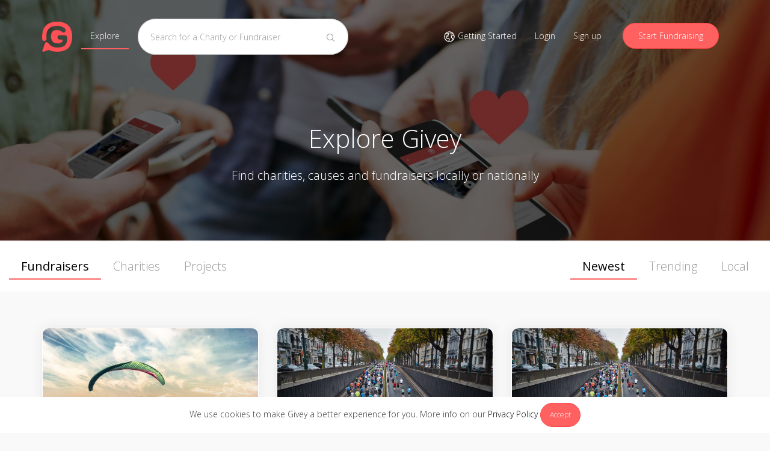

--- FILE ---
content_type: text/html; charset=utf-8
request_url: https://www.givey.com/explore?page=212&locale=ja
body_size: 10309
content:

<!DOCTYPE html>
<html>
  <head>
    
<title>
    Explore fundraisers for charities and good causes
    | Givey
</title>
<meta charset="utf-8">
<meta name="viewport" content="width=device-width, initial-scale=1">

<meta name="author" content="Givey.com">
<meta name="copyright" content="Givey.com">
<meta name="robots" content="all">

<meta property="fb:app_id" content="435108327171831">
<meta property="og:title" content="Explore fundraisers for charities and good causes">
<meta property="og:url" content="https://www.givey.com/explore?page=212&amp;locale=ja">

  <meta property="og:description" content="Support UK charities and good causes by donating to a fundraiser or creating your own.">
  <meta name="description" content="Support UK charities and good causes by donating to a fundraiser or creating your own.">
  <meta name="twitter:description" content="Support UK charities and good causes by donating to a fundraiser or creating your own.">

  <meta property="og:image" content="https://www.givey.com/assets/givey-large-93e10e12f4d9cd45e514c85178afe997ae457bddc8f2ac8a09a50dcf6b370a90.png">
  <meta name="twitter:image" content="https://www.givey.com/assets/givey-large-93e10e12f4d9cd45e514c85178afe997ae457bddc8f2ac8a09a50dcf6b370a90.png">

<meta property="og:type" content="website">

<meta name="twitter:card" content="summary">
<meta name="twitter:site" content="@GiveyHQ">
<meta name="twitter:title" content="Explore fundraisers for charities and good causes">

<meta name="p:domain_verify" content="b9c4dd783ecfefc63f6271b8640bd7c7">

<link href="https://www.givey.com/explore" rel="canonical">
<link href="https://www.givey.com/assets/touchicon-302b44a0f3b787d5205f6f73943c62d4e13b90e4984907112835ff61b50b7d4a.png" rel="apple-touch-icon">

    <meta name="csrf-param" content="authenticity_token" />
<meta name="csrf-token" content="bRdDDVjaoolGUDRUlqDV3oZgb5k4z8dcJ4DyR1m9BcXvM879hHtNa2tOnyfit7JyGdODzUJp4I6Df7V7a5xXjg" />
    <link rel="shortcut icon" type="image/x-icon" href="https://www.givey.com/assets/favicon-96f1407df0d609a8d00fd810bf73e93f42c412bad0923efbcef651b181c6d385.png" />
    <link rel="preconnect" href="https://fonts.googleapis.com">
    <link rel="preconnect" href="https://fonts.gstatic.com" crossorigin>
    <link href="https://fonts.googleapis.com/css2?family=Montserrat:wght@300;400;500;600;700&family=Open+Sans:wght@300;400;500;600;700&display=swap" rel="stylesheet">
    <link rel="stylesheet" media="all" href="https://www.givey.com/assets/application-8fdc11cfb0cfeed437633e1323972dc43cfdebc332201cbab3dc3baa9e8e33d0.css" />
    <link rel="stylesheet" media="all" href="https://www.givey.com/packs/css/application-278a406b.css" />
  </head>

  <body class="fundraisers fundraisers action-index">
    <div class="cookie-law">
      We use cookies to make Givey a better experience for you. More info on our
      <a href="/privacy">Privacy Policy</a>
      <a class="cookie-law-close btn btn-sm btn-primary" href="#">Accept</a>
    </div>

      <nav class="navbar navbar-default false">
  <div class="container">
    <div class="navbar-header">
      <button class="navbar-toggle collapsed main-nav-collapse" type="button" data-toggle="collapse" data-target="#navbar-collapse">
        <span class="sr-only">Toggle navigation</span>
        <svg xmlns="http://www.w3.org/2000/svg" viewBox="0 0 32 32" width="16" height="16" fill="currentColor" class="carbon-icon"><path d="M4 6H28V8H4zM4 24H28V26H4zM4 12H28V14H4zM4 18H28V20H4z"/></svg>
      </button>
      <a class="navbar-brand" href="/">
        <img class="givey-logo-icon" width="50" height="50" src="https://www.givey.com/assets/logo-8400d87e7f11db5e9410e6f274de686e4956b9d6b0de72d5eeb7383dd3439585.png" />
</a>      <ul class="nav navbar-nav">
        <li class="nav-explore-link active">
          <a href="/explore">Explore</a>
        </li>
      </ul>
    </div>
    <div class="collapse navbar-collapse" id="navbar-collapse">
      <form class="navbar-form navbar-left" data-no-validate="true" action="/charities" accept-charset="UTF-8" method="get">
        <div class="form-group">
          <input type="text" name="q" id="q" placeholder="Search for a Charity or Fundraiser" class="form-control search-input global-search" />
        </div>
        <button class="search-button" type="submit">
          <svg xmlns="http://www.w3.org/2000/svg" viewBox="0 0 32 32" width="16" height="16" fill="currentColor" class="carbon-icon"><path d="M29,27.5859l-7.5521-7.5521a11.0177,11.0177,0,1,0-1.4141,1.4141L27.5859,29ZM4,13a9,9,0,1,1,9,9A9.01,9.01,0,0,1,4,13Z"/></svg>
        </button>
</form>      <ul class="nav navbar-nav navbar-right">
        <li>
          <a href="/tours">
            <svg xmlns="http://www.w3.org/2000/svg" viewBox="0 0 32 32" width="20" height="20" fill="currentColor" class="carbon-icon"><path d="M16,2A14,14,0,1,0,30,16,14.0158,14.0158,0,0,0,16,2Zm5,3.1055a12.0136,12.0136,0,0,1,2.9158,1.8994L23.5034,8H21ZM13.3784,27.7026A11.9761,11.9761,0,0,1,8.1157,6.9761L9.4648,9h3.3423l-1.5,4H7.2793L5.8967,17.1475,8.4648,21h5l1.4319,2.1475ZM16,28c-.2034,0-.4016-.02-.6025-.03l1.3967-4.19a1.9876,1.9876,0,0,0-.2334-1.7412l-1.4319-2.1475A1.9962,1.9962,0,0,0,13.4648,19h-3.93L8.1033,16.8525,8.7207,15H11v2h2V14.1812l2.9363-7.83-1.8726-.7022L13.5571,7H10.5352L9.728,5.7891A11.7941,11.7941,0,0,1,19,4.395V8a2.0025,2.0025,0,0,0,2,2h2.5857A1.9865,1.9865,0,0,0,25,9.4141l.1406-.1407.2818-.68A11.9813,11.9813,0,0,1,27.3,12H22.5986a1.9927,1.9927,0,0,0-1.9719,1.665L20.03,17.1064a1.99,1.99,0,0,0,.991,2.086l2.1647,1.4638,1.4585,3.646A11.9577,11.9577,0,0,1,16,28Zm8.8145-8.6563L22.1,17.5088l-.1-.06L22.5986,14h5.2207a11.743,11.743,0,0,1-1.7441,8.4951Z"/></svg>
            <span class="hidden-md">Getting Started</span>
</a>        </li>
          <li>
            <a href="/login">Login</a>
          </li>
          <li>
            <a href="/signup">Sign up</a>
          </li>

          <li>
            <a class="navbar-link btn btn-primary hidden-xs hidden-sm" href="/fundraisers/new">Start Fundraising</a>
            <a class="navbar-link visible-xs visible-sm" href="/fundraisers/new">
              <svg xmlns="http://www.w3.org/2000/svg" viewBox="0 0 32 32" width="16" height="16" fill="currentColor" class="carbon-icon"><path d="M2 26H30V28H2zM25.4 9c.8-.8.8-2 0-2.8 0 0 0 0 0 0l-3.6-3.6c-.8-.8-2-.8-2.8 0 0 0 0 0 0 0l-15 15V24h6.4L25.4 9zM20.4 4L24 7.6l-3 3L17.4 7 20.4 4zM6 22v-3.6l10-10 3.6 3.6-10 10H6z"/></svg>
              Start Fundraising
</a>          </li>
      </ul>
    </div>
  </div>
</nav>

      
      <header class="explore-hero" style="background-image: url('https://res.cloudinary.com/givey/image/upload/v1496398683/sder25rqcjp7jvgxiq96.jpg')">
    <div class="container">
      <h1>Explore Givey</h1>
      <h2>
        Find charities, causes and fundraisers locally or nationally
      </h2>
    </div>
  </header>
  <nav class="explore-nav">
      <div class="container-fluid">
        <div class="row">
          <div class="col-md-8 col-xs-6 explore-sections">
            <button class="navbar-toggle collapsed sections-toggle" type="button" data-toggle="collapse" data-target="#explore-sections-collapse" aria-expanded="false">
              Sections
            </button>

            <div class="collapse navbar-collapse" id="explore-sections-collapse">
              <ul class="nav navbar-nav">
                <li class="active"><a href="/explore">Fundraisers</a></li>
                <li class=""><a href="/charities">Charities</a></li>
                <li class=""><a href="/projects">Projects</a></li>
              </ul>
            </div>
          </div>
          <div class="col-md-4 col-xs-6 explore-filters">
            <button class="navbar-toggle collapsed filters-toggle" type="button" data-toggle="collapse" data-target="#explore-filters-collapse" aria-expanded="false">
              Filters
            </button>
            <div class="collapse navbar-collapse" id="explore-filters-collapse">
              <ul class="nav navbar-nav">
                  <li class="active"><a href="/explore">Newest</a></li>
  <li class=""><a href="/explore/trending">Trending</a></li>
  <li class=""><a href="/explore/local">Local</a></li>

              </ul>
            </div>
          </div>
        </div>
      </div>
  </nav>
  

<div class="container explore-fundraisers">
        <div class="row">
        <div class="col-md-4">
          <div class="panel panel-default panel-fundraiser ">
            <div class="panel-body">
              <div class="top-column background-green" style="background-image: url(https://res.cloudinary.com/givey/image/upload/v1467107712/hero_images/fwooclmsqi.jpg)">
                <div class="fundraiser-icon-wrapper"></div>
                <div class="fundraiser-stats">
                  <div class="row">
                    <div class="col-xs-6">
                      <strong>309%</strong>
                      of
                      <strong>£200</strong>
                      <span class="hidden-xs">Target</span>
                    </div>
                    <div class="col-xs-6 text-right">
                      <strong>£617</strong>
                      Raised
                    </div>
                  </div>
                  <div class="progress">
                    <div class="progress-bar" style="width: 309%"></div>
                  </div>
                </div>

                <div class="top-column-overlay"></div>
              </div>
              <div class="bottom-column">
                <h5>
                  <a href="/fwooclmsqi">Slum Survivor</a>
                </h5>
                <div class="fundraiser-description">
                  On Friday 29th August until Saturday 30th August the youth and leaders of Ignite Malvern are undergoing the Slum Survivor challenge in aid of Soul ...
                  <div class="description-overlay"></div>
                </div>
                <p class="read-more">
                  <strong><a href="/fwooclmsqi">Read more</a></strong>
                </p>
              </div>
            </div>
          </div>
        </div>
        <div class="col-md-4">
          <div class="panel panel-default panel-fundraiser ">
            <div class="panel-body">
              <div class="top-column background-blue" style="background-image: url(https://res.cloudinary.com/givey/image/upload/v1467107710/hero_images/aasxfjdxjg.jpg)">
                <div class="fundraiser-icon-wrapper"></div>
                <div class="fundraiser-stats">
                  <div class="row">
                    <div class="col-xs-6">
                      <strong>79%</strong>
                      of
                      <strong>£200</strong>
                      <span class="hidden-xs">Target</span>
                    </div>
                    <div class="col-xs-6 text-right">
                      <strong>£157</strong>
                      Raised
                    </div>
                  </div>
                  <div class="progress">
                    <div class="progress-bar" style="width: 79%"></div>
                  </div>
                </div>

                <div class="top-column-overlay"></div>
              </div>
              <div class="bottom-column">
                <h5>
                  <a href="/aasxfjdxjg">Long run for a short guy</a>
                </h5>
                <div class="fundraiser-description">
                  Thanks for visiting my Great North Run fundraising page.  My Givey page is exactly the same as JustGiving only ALL money donated here goes direct t...
                  <div class="description-overlay"></div>
                </div>
                <p class="read-more">
                  <strong><a href="/aasxfjdxjg">Read more</a></strong>
                </p>
              </div>
            </div>
          </div>
        </div>
        <div class="col-md-4">
          <div class="panel panel-default panel-fundraiser ">
            <div class="panel-body">
              <div class="top-column background-red" style="background-image: url(https://res.cloudinary.com/givey/image/upload/v1467107709/hero_images/fdjctpvdqk.jpg)">
                <div class="fundraiser-icon-wrapper"></div>
                <div class="fundraiser-stats">
                  <div class="row">
                    <div class="col-xs-6">
                      <strong>77%</strong>
                      of
                      <strong>£200</strong>
                      <span class="hidden-xs">Target</span>
                    </div>
                    <div class="col-xs-6 text-right">
                      <strong>£154</strong>
                      Raised
                    </div>
                  </div>
                  <div class="progress">
                    <div class="progress-bar" style="width: 77%"></div>
                  </div>
                </div>

                <div class="top-column-overlay"></div>
              </div>
              <div class="bottom-column">
                <h5>
                  <a href="/fdjctpvdqk">Dragon Boat Race</a>
                </h5>
                <div class="fundraiser-description">
                  On September 14th the FNZ Bristol office (and friends) will be competing in a Dragon Boat race to raise money for the Rainbow Centre  our chosen lo...
                  <div class="description-overlay"></div>
                </div>
                <p class="read-more">
                  <strong><a href="/fdjctpvdqk">Read more</a></strong>
                </p>
              </div>
            </div>
          </div>
        </div>
    </div>
    <div class="row">
        <div class="col-md-4">
          <div class="panel panel-default panel-fundraiser ">
            <div class="panel-body">
              <div class="top-column background-red" style="background-image: url(https://res.cloudinary.com/givey/image/upload/v1467210297/hero_images/krmubhgvni.jpg)">
                <div class="fundraiser-icon-wrapper"></div>
                <div class="fundraiser-stats">
                  <div class="row">
                    <div class="col-xs-6">
                      <strong>9%</strong>
                      of
                      <strong>£1,000</strong>
                      <span class="hidden-xs">Target</span>
                    </div>
                    <div class="col-xs-6 text-right">
                      <strong>£91</strong>
                      Raised
                    </div>
                  </div>
                  <div class="progress">
                    <div class="progress-bar" style="width: 9%"></div>
                  </div>
                </div>

                <div class="top-column-overlay"></div>
              </div>
              <div class="bottom-column">
                <h5>
                  <a href="/krmubhgvni">SPONSOR ANNE ON THE &#39;GROUSE...</a>
                </h5>
                <div class="fundraiser-description">
                  One of our Volunteers and a Committee Member, Anne Harvey, is going to Vancouver in Canada for September.   Anne will be doing a sponsored &#39;hike&#39; t...
                  <div class="description-overlay"></div>
                </div>
                <p class="read-more">
                  <strong><a href="/krmubhgvni">Read more</a></strong>
                </p>
              </div>
            </div>
          </div>
        </div>
        <div class="col-md-4">
          <div class="panel panel-default panel-fundraiser ">
            <div class="panel-body">
              <div class="top-column background-green" style="background-image: url(https://res.cloudinary.com/givey/image/upload/v1467107708/hero_images/iwrkkdjesc.jpg)">
                <div class="fundraiser-icon-wrapper"></div>
                <div class="fundraiser-stats">
                  <div class="row">
                    <div class="col-xs-6">
                      <strong>0%</strong>
                      of
                      <strong>£100</strong>
                      <span class="hidden-xs">Target</span>
                    </div>
                    <div class="col-xs-6 text-right">
                      <strong>£0</strong>
                      Raised
                    </div>
                  </div>
                  <div class="progress">
                    <div class="progress-bar" style="width: 0%"></div>
                  </div>
                </div>

                <div class="top-column-overlay"></div>
              </div>
              <div class="bottom-column">
                <h5>
                  <a href="/iwrkkdjesc">Inverness Loch Ness 10K Cha...</a>
                </h5>
                <div class="fundraiser-description">
                  I am running to support the Sara Thackray Charitable Trust
                  <div class="description-overlay"></div>
                </div>
                <p class="read-more">
                  <strong><a href="/iwrkkdjesc">Read more</a></strong>
                </p>
              </div>
            </div>
          </div>
        </div>
        <div class="col-md-4">
          <div class="panel panel-default panel-fundraiser ">
            <div class="panel-body">
              <div class="top-column background-blue" style="background-image: url(https://res.cloudinary.com/givey/image/upload/v1467210296/hero_images/vmpftpmmbe.jpg)">
                <div class="fundraiser-icon-wrapper"></div>
                <div class="fundraiser-stats">
                  <div class="row">
                    <div class="col-xs-6">
                      <strong>316%</strong>
                      of
                      <strong>£200</strong>
                      <span class="hidden-xs">Target</span>
                    </div>
                    <div class="col-xs-6 text-right">
                      <strong>£632</strong>
                      Raised
                    </div>
                  </div>
                  <div class="progress">
                    <div class="progress-bar" style="width: 316%"></div>
                  </div>
                </div>

                <div class="top-column-overlay"></div>
              </div>
              <div class="bottom-column">
                <h5>
                  <a href="/vmpftpmmbe">Running through Mud....reac...</a>
                </h5>
                <div class="fundraiser-description">
                  Graham and Viccy are taking part in a 10k Mud Run with obstacles to raise funds for Polymicrogyria (PMG) Family Support.  As a family, we feel very...
                  <div class="description-overlay"></div>
                </div>
                <p class="read-more">
                  <strong><a href="/vmpftpmmbe">Read more</a></strong>
                </p>
              </div>
            </div>
          </div>
        </div>
    </div>
    <div class="row">
        <div class="col-md-4">
          <div class="panel panel-default panel-fundraiser ">
            <div class="panel-body">
              <div class="top-column background-green" style="background-image: url(https://res.cloudinary.com/givey/image/upload/v1467107705/hero_images/fhtgvgujln.jpg)">
                <div class="fundraiser-icon-wrapper"></div>
                <div class="fundraiser-stats">
                  <div class="row">
                    <div class="col-xs-6">
                      <strong>38%</strong>
                      of
                      <strong>£600</strong>
                      <span class="hidden-xs">Target</span>
                    </div>
                    <div class="col-xs-6 text-right">
                      <strong>£226</strong>
                      Raised
                    </div>
                  </div>
                  <div class="progress">
                    <div class="progress-bar" style="width: 38%"></div>
                  </div>
                </div>

                <div class="top-column-overlay"></div>
              </div>
              <div class="bottom-column">
                <h5>
                  <a href="/fhtgvgujln">Chloes Christening </a>
                </h5>
                <div class="fundraiser-description">
                  As you&#39;re all aware Chloe has Cystic fibrosis. It is a life threatening genetic condition in which the lungs and digestive system become clogged wi...
                  <div class="description-overlay"></div>
                </div>
                <p class="read-more">
                  <strong><a href="/fhtgvgujln">Read more</a></strong>
                </p>
              </div>
            </div>
          </div>
        </div>
        <div class="col-md-4">
          <div class="panel panel-default panel-fundraiser ">
            <div class="panel-body">
              <div class="top-column background-green" style="background-image: url(https://res.cloudinary.com/givey/image/upload/v1467210295/hero_images/cgngsuixgg.jpg)">
                <div class="fundraiser-icon-wrapper"></div>
                <div class="fundraiser-stats">
                  <div class="row">
                    <div class="col-xs-6">
                      <strong>82%</strong>
                      of
                      <strong>£2,000</strong>
                      <span class="hidden-xs">Target</span>
                    </div>
                    <div class="col-xs-6 text-right">
                      <strong>£1,645</strong>
                      Raised
                    </div>
                  </div>
                  <div class="progress">
                    <div class="progress-bar" style="width: 82%"></div>
                  </div>
                </div>

                <div class="top-column-overlay"></div>
              </div>
              <div class="bottom-column">
                <h5>
                  <a href="/cgngsuixgg">ASiT Foundation Skills in S...</a>
                </h5>
                <div class="fundraiser-description">
                  We are fundraising to help with the costs of a small team from the Association of Surgeons in Training (ASiT) charity visiting resource-poor countr...
                  <div class="description-overlay"></div>
                </div>
                <p class="read-more">
                  <strong><a href="/cgngsuixgg">Read more</a></strong>
                </p>
              </div>
            </div>
          </div>
        </div>
        <div class="col-md-4">
          <div class="panel panel-default panel-fundraiser ">
            <div class="panel-body">
              <div class="top-column background-red" style="background-image: url(https://res.cloudinary.com/givey/image/upload/v1467107701/hero_images/gtncuopkng.jpg)">
                <div class="fundraiser-icon-wrapper"></div>
                <div class="fundraiser-stats">
                  <div class="row">
                    <div class="col-xs-6">
                      <strong>85%</strong>
                      of
                      <strong>£200</strong>
                      <span class="hidden-xs">Target</span>
                    </div>
                    <div class="col-xs-6 text-right">
                      <strong>£170</strong>
                      Raised
                    </div>
                  </div>
                  <div class="progress">
                    <div class="progress-bar" style="width: 85%"></div>
                  </div>
                </div>

                <div class="top-column-overlay"></div>
              </div>
              <div class="bottom-column">
                <h5>
                  <a href="/gtncuopkng">The Prime Four Beast Race 2014</a>
                </h5>
                <div class="fundraiser-description">
                  I am partaking in an epic 10k obstacle race over rough terrain, dirt tracks and forest; taking on 30 mega obstacles on the way.....for some reason ...
                  <div class="description-overlay"></div>
                </div>
                <p class="read-more">
                  <strong><a href="/gtncuopkng">Read more</a></strong>
                </p>
              </div>
            </div>
          </div>
        </div>
    </div>
    <div class="row">
        <div class="col-md-4">
          <div class="panel panel-default panel-fundraiser ">
            <div class="panel-body">
              <div class="top-column background-blue" style="background-image: url(https://res.cloudinary.com/givey/image/upload/v1467107700/hero_images/oedkcdcmkj.jpg)">
                <div class="fundraiser-icon-wrapper"></div>
                <div class="fundraiser-stats">
                  <div class="row">
                    <div class="col-xs-6">
                      <strong>100%</strong>
                      of
                      <strong>£1,000</strong>
                      <span class="hidden-xs">Target</span>
                    </div>
                    <div class="col-xs-6 text-right">
                      <strong>£1,000</strong>
                      Raised
                    </div>
                  </div>
                  <div class="progress">
                    <div class="progress-bar" style="width: 100%"></div>
                  </div>
                </div>

                <div class="top-column-overlay"></div>
              </div>
              <div class="bottom-column">
                <h5>
                  <a href="/oedkcdcmkj">Watch me fly!</a>
                </h5>
                <div class="fundraiser-description">
                  I have Cystic Fibrosis. Over the last year I have deteriorated very quickly and I have to use oxygen day and night.I am now waiting to be evaluated...
                  <div class="description-overlay"></div>
                </div>
                <p class="read-more">
                  <strong><a href="/oedkcdcmkj">Read more</a></strong>
                </p>
              </div>
            </div>
          </div>
        </div>
        <div class="col-md-4">
          <div class="panel panel-default panel-fundraiser ">
            <div class="panel-body">
              <div class="top-column background-blue" style="background-image: url(https://res.cloudinary.com/givey/image/upload/v1467105487/hero_images/atashololt.jpg)">
                <div class="fundraiser-icon-wrapper"></div>
                <div class="fundraiser-stats">
                  <div class="row">
                    <div class="col-xs-6">
                      <strong>481%</strong>
                      of
                      <strong>£130</strong>
                      <span class="hidden-xs">Target</span>
                    </div>
                    <div class="col-xs-6 text-right">
                      <strong>£625</strong>
                      Raised
                    </div>
                  </div>
                  <div class="progress">
                    <div class="progress-bar" style="width: 481%"></div>
                  </div>
                </div>

                <div class="top-column-overlay"></div>
              </div>
              <div class="bottom-column">
                <h5>
                  <a href="/atashololt">Neil&#39;s 50 before 50 Challenge</a>
                </h5>
                <div class="fundraiser-description">
                  I&#39;ve been on a sponsored diet to lose 50 lbs before my 50th birthday on 1st December this year. I&#39;m raising funds for the Motor Neurone Disease Ass...
                  <div class="description-overlay"></div>
                </div>
                <p class="read-more">
                  <strong><a href="/atashololt">Read more</a></strong>
                </p>
              </div>
            </div>
          </div>
        </div>
        <div class="col-md-4">
          <div class="panel panel-default panel-fundraiser ">
            <div class="panel-body">
              <div class="top-column background-green" style="background-image: url(https://res.cloudinary.com/givey/image/upload/v1467210293/hero_images/nqjbbmubbv.jpg)">
                <div class="fundraiser-icon-wrapper"></div>
                <div class="fundraiser-stats">
                  <div class="row">
                    <div class="col-xs-6">
                      <strong>105%</strong>
                      of
                      <strong>£100</strong>
                      <span class="hidden-xs">Target</span>
                    </div>
                    <div class="col-xs-6 text-right">
                      <strong>£105</strong>
                      Raised
                    </div>
                  </div>
                  <div class="progress">
                    <div class="progress-bar" style="width: 105%"></div>
                  </div>
                </div>

                <div class="top-column-overlay"></div>
              </div>
              <div class="bottom-column">
                <h5>
                  <a href="/nqjbbmubbv">Father and Daughter, 30 mil...</a>
                </h5>
                <div class="fundraiser-description">
                  On Sunday 31st August, I am taking part in a 30-mile charity bike ride with my dad on our tandem for Beaumond House Community Hospice. Beaumond Hou...
                  <div class="description-overlay"></div>
                </div>
                <p class="read-more">
                  <strong><a href="/nqjbbmubbv">Read more</a></strong>
                </p>
              </div>
            </div>
          </div>
        </div>
    </div>
    <div class="row">
        <div class="col-md-4">
          <div class="panel panel-default panel-fundraiser ">
            <div class="panel-body">
              <div class="top-column background-green" style="background-image: url(https://res.cloudinary.com/givey/image/upload/v1467107697/hero_images/aybyoestsm.jpg)">
                <div class="fundraiser-icon-wrapper"></div>
                <div class="fundraiser-stats">
                  <div class="row">
                    <div class="col-xs-6">
                      <strong>36%</strong>
                      of
                      <strong>£250</strong>
                      <span class="hidden-xs">Target</span>
                    </div>
                    <div class="col-xs-6 text-right">
                      <strong>£90</strong>
                      Raised
                    </div>
                  </div>
                  <div class="progress">
                    <div class="progress-bar" style="width: 36%"></div>
                  </div>
                </div>

                <div class="top-column-overlay"></div>
              </div>
              <div class="bottom-column">
                <h5>
                  <a href="/aybyoestsm">The Hairy Hikers - Hadrian&#39;...</a>
                </h5>
                <div class="fundraiser-description">
                  The Hairy Hiker&#39;s aka Daniel Mitchell and Matt Bowler are going on a epic 7 day hike 135 km (84 mile) backpacking trip.  Starting at Bowness-on-Sol...
                  <div class="description-overlay"></div>
                </div>
                <p class="read-more">
                  <strong><a href="/aybyoestsm">Read more</a></strong>
                </p>
              </div>
            </div>
          </div>
        </div>
        <div class="col-md-4">
          <div class="panel panel-default panel-fundraiser ">
            <div class="panel-body">
              <div class="top-column background-green" style="background-image: url(https://res.cloudinary.com/givey/image/upload/v1467210291/hero_images/tutgjutjbn.jpg)">
                <div class="fundraiser-icon-wrapper"></div>
                <div class="fundraiser-stats">
                  <div class="row">
                    <div class="col-xs-6">
                      <strong>160%</strong>
                      of
                      <strong>£200</strong>
                      <span class="hidden-xs">Target</span>
                    </div>
                    <div class="col-xs-6 text-right">
                      <strong>£320</strong>
                      Raised
                    </div>
                  </div>
                  <div class="progress">
                    <div class="progress-bar" style="width: 160%"></div>
                  </div>
                </div>

                <div class="top-column-overlay"></div>
              </div>
              <div class="bottom-column">
                <h5>
                  <a href="/tutgjutjbn">Probably the most difficult...</a>
                </h5>
                <div class="fundraiser-description">
                  I will be running the Ealing Half Marathon on September 28th to raise funds for Alzheimer&#39;s Society. I&#39;ll be doing my best not to let the team down...
                  <div class="description-overlay"></div>
                </div>
                <p class="read-more">
                  <strong><a href="/tutgjutjbn">Read more</a></strong>
                </p>
              </div>
            </div>
          </div>
        </div>
        <div class="col-md-4">
          <div class="panel panel-default panel-fundraiser ">
            <div class="panel-body">
              <div class="top-column background-blue" style="background-image: url(https://res.cloudinary.com/givey/image/upload/v1467107695/hero_images/attsbbmefm.jpg)">
                <div class="fundraiser-icon-wrapper"></div>
                <div class="fundraiser-stats">
                  <div class="row">
                    <div class="col-xs-6">
                      <strong>131%</strong>
                      of
                      <strong>£250</strong>
                      <span class="hidden-xs">Target</span>
                    </div>
                    <div class="col-xs-6 text-right">
                      <strong>£327</strong>
                      Raised
                    </div>
                  </div>
                  <div class="progress">
                    <div class="progress-bar" style="width: 131%"></div>
                  </div>
                </div>

                <div class="top-column-overlay"></div>
              </div>
              <div class="bottom-column">
                <h5>
                  <a href="/attsbbmefm">Great North Run 28 years la...</a>
                </h5>
                <div class="fundraiser-description">
                  I am running the Great North Run again, 28 years after the first time I ran (hopefully a little faster this year!)With the help and inspiration of ...
                  <div class="description-overlay"></div>
                </div>
                <p class="read-more">
                  <strong><a href="/attsbbmefm">Read more</a></strong>
                </p>
              </div>
            </div>
          </div>
        </div>
    </div>
    <div class="row">
        <div class="col-md-4">
          <div class="panel panel-default panel-fundraiser ">
            <div class="panel-body">
              <div class="top-column background-red" style="background-image: url(https://res.cloudinary.com/givey/image/upload/v1467107693/hero_images/xopijxvfak.jpg)">
                <div class="fundraiser-icon-wrapper"></div>
                <div class="fundraiser-stats">
                  <div class="row">
                    <div class="col-xs-6">
                      <strong>9%</strong>
                      of
                      <strong>£1,000</strong>
                      <span class="hidden-xs">Target</span>
                    </div>
                    <div class="col-xs-6 text-right">
                      <strong>£85</strong>
                      Raised
                    </div>
                  </div>
                  <div class="progress">
                    <div class="progress-bar" style="width: 9%"></div>
                  </div>
                </div>

                <div class="top-column-overlay"></div>
              </div>
              <div class="bottom-column">
                <h5>
                  <a href="/xopijxvfak">CHRIS&#39;S MULTIPLE RUNS &amp; TRE...</a>
                </h5>
                <div class="fundraiser-description">
                  Last year I did the 3 Peaks Challenge to raise money for Cancer Research in memory of my Mother Irene Wilson after she lost her battle with cancer ...
                  <div class="description-overlay"></div>
                </div>
                <p class="read-more">
                  <strong><a href="/xopijxvfak">Read more</a></strong>
                </p>
              </div>
            </div>
          </div>
        </div>
        <div class="col-md-4">
          <div class="panel panel-default panel-fundraiser ">
            <div class="panel-body">
              <div class="top-column background-green" style="background-image: url(https://res.cloudinary.com/givey/image/upload/v1467107693/hero_images/mcynfefgcg.jpg)">
                <div class="fundraiser-icon-wrapper"></div>
                <div class="fundraiser-stats">
                  <div class="row">
                    <div class="col-xs-6">
                      <strong>133%</strong>
                      of
                      <strong>£400</strong>
                      <span class="hidden-xs">Target</span>
                    </div>
                    <div class="col-xs-6 text-right">
                      <strong>£530</strong>
                      Raised
                    </div>
                  </div>
                  <div class="progress">
                    <div class="progress-bar" style="width: 133%"></div>
                  </div>
                </div>

                <div class="top-column-overlay"></div>
              </div>
              <div class="bottom-column">
                <h5>
                  <a href="/mcynfefgcg">Inverness 10K for Sara</a>
                </h5>
                <div class="fundraiser-description">
                  I&#39;m running the Inverness 10K for the Sara Thackray Charitable Trust. After Sara lost her brave battle against a rare form of leukemia, Grant and L...
                  <div class="description-overlay"></div>
                </div>
                <p class="read-more">
                  <strong><a href="/mcynfefgcg">Read more</a></strong>
                </p>
              </div>
            </div>
          </div>
        </div>
        <div class="col-md-4">
          <div class="panel panel-default panel-fundraiser ">
            <div class="panel-body">
              <div class="top-column background-red" style="background-image: url(https://res.cloudinary.com/givey/image/upload/v1467210291/hero_images/kmtagtdiji.jpg)">
                <div class="fundraiser-icon-wrapper"></div>
                <div class="fundraiser-stats">
                  <div class="row">
                    <div class="col-xs-6">
                      <strong>8600%</strong>
                      of
                      <strong>£1</strong>
                      <span class="hidden-xs">Target</span>
                    </div>
                    <div class="col-xs-6 text-right">
                      <strong>£86</strong>
                      Raised
                    </div>
                  </div>
                  <div class="progress">
                    <div class="progress-bar" style="width: 8600%"></div>
                  </div>
                </div>

                <div class="top-column-overlay"></div>
              </div>
              <div class="bottom-column">
                <h5>
                  <a href="/kmtagtdiji">Great North Run -  High Tid...</a>
                </h5>
                <div class="fundraiser-description">
                  I&#39;ve been impressed by the massive difference High Tide has made to young peoples lives and their involvement with PD Ports of Immingham and Teespo...
                  <div class="description-overlay"></div>
                </div>
                <p class="read-more">
                  <strong><a href="/kmtagtdiji">Read more</a></strong>
                </p>
              </div>
            </div>
          </div>
        </div>
    </div>
    <div class="row">
        <div class="col-md-4">
          <div class="panel panel-default panel-fundraiser ">
            <div class="panel-body">
              <div class="top-column background-red" style="background-image: url(https://res.cloudinary.com/givey/image/upload/v1467210289/hero_images/ptkgdqhuln.jpg)">
                <div class="fundraiser-icon-wrapper"></div>
                <div class="fundraiser-stats">
                  <div class="row">
                    <div class="col-xs-6">
                      <strong>84%</strong>
                      of
                      <strong>£1,000</strong>
                      <span class="hidden-xs">Target</span>
                    </div>
                    <div class="col-xs-6 text-right">
                      <strong>£842</strong>
                      Raised
                    </div>
                  </div>
                  <div class="progress">
                    <div class="progress-bar" style="width: 84%"></div>
                  </div>
                </div>

                <div class="top-column-overlay"></div>
              </div>
              <div class="bottom-column">
                <h5>
                  <a href="/ptkgdqhuln">Picking fruit &amp; veg, hoping...</a>
                </h5>
                <div class="fundraiser-description">
                  Something different: fruit picking this weekend, with family and friends, to raise funds for charity!

Either pledge a fixed amount or if you&#39;re ...
                  <div class="description-overlay"></div>
                </div>
                <p class="read-more">
                  <strong><a href="/ptkgdqhuln">Read more</a></strong>
                </p>
              </div>
            </div>
          </div>
        </div>
        <div class="col-md-4">
          <div class="panel panel-default panel-fundraiser ">
            <div class="panel-body">
              <div class="top-column background-green" style="background-image: url(https://res.cloudinary.com/givey/image/upload/v1467107691/hero_images/bdrgveslwd.jpg)">
                <div class="fundraiser-icon-wrapper"></div>
                <div class="fundraiser-stats">
                  <div class="row">
                    <div class="col-xs-6">
                      <strong>132%</strong>
                      of
                      <strong>£800</strong>
                      <span class="hidden-xs">Target</span>
                    </div>
                    <div class="col-xs-6 text-right">
                      <strong>£1,055</strong>
                      Raised
                    </div>
                  </div>
                  <div class="progress">
                    <div class="progress-bar" style="width: 132%"></div>
                  </div>
                </div>

                <div class="top-column-overlay"></div>
              </div>
              <div class="bottom-column">
                <h5>
                  <a href="/bdrgveslwd">France Top to Bottom</a>
                </h5>
                <div class="fundraiser-description">
                  At the end of a previous cycling adventure in France, Marcus Hughes-Hallett and I had agreed, in principle, that our next trip would be to cycle fr...
                  <div class="description-overlay"></div>
                </div>
                <p class="read-more">
                  <strong><a href="/bdrgveslwd">Read more</a></strong>
                </p>
              </div>
            </div>
          </div>
        </div>
        <div class="col-md-4">
          <div class="panel panel-default panel-fundraiser ">
            <div class="panel-body">
              <div class="top-column background-blue" style="background-image: url(https://res.cloudinary.com/givey/image/upload/v1467107690/hero_images/cebcxdefpv.jpg)">
                <div class="fundraiser-icon-wrapper"></div>
                <div class="fundraiser-stats">
                  <div class="row">
                    <div class="col-xs-6">
                      <strong>15%</strong>
                      of
                      <strong>£100</strong>
                      <span class="hidden-xs">Target</span>
                    </div>
                    <div class="col-xs-6 text-right">
                      <strong>£15</strong>
                      Raised
                    </div>
                  </div>
                  <div class="progress">
                    <div class="progress-bar" style="width: 15%"></div>
                  </div>
                </div>

                <div class="top-column-overlay"></div>
              </div>
              <div class="bottom-column">
                <h5>
                  <a href="/cebcxdefpv">Sara Thackray Charitable Trust</a>
                </h5>
                <div class="fundraiser-description">
                  Please Sponsor Megan Bassett
who is so kindly running 10K  
on the 28th of Sept 2014, 
Megan is running in aid of the 
Sara Thackray Charitable...
                  <div class="description-overlay"></div>
                </div>
                <p class="read-more">
                  <strong><a href="/cebcxdefpv">Read more</a></strong>
                </p>
              </div>
            </div>
          </div>
        </div>
    </div>
    <div class="row">
        <div class="col-md-4">
          <div class="panel panel-default panel-fundraiser ">
            <div class="panel-body">
              <div class="top-column background-red" style="background-image: url(https://res.cloudinary.com/givey/image/upload/v1467107689/hero_images/obfbwpgvls.jpg)">
                <div class="fundraiser-icon-wrapper"></div>
                <div class="fundraiser-stats">
                  <div class="row">
                    <div class="col-xs-6">
                      <strong>270%</strong>
                      of
                      <strong>£100</strong>
                      <span class="hidden-xs">Target</span>
                    </div>
                    <div class="col-xs-6 text-right">
                      <strong>£270</strong>
                      Raised
                    </div>
                  </div>
                  <div class="progress">
                    <div class="progress-bar" style="width: 270%"></div>
                  </div>
                </div>

                <div class="top-column-overlay"></div>
              </div>
              <div class="bottom-column">
                <h5>
                  <a href="/obfbwpgvls"> Sara Thackray Charitable T...</a>
                </h5>
                <div class="fundraiser-description">
                  Please Sponsor Craig Crawford
who is so kindly running 10K  
on the 28th of Sept 2014, 
Craig is running in aid of the 
Sara Thackray Charitabl...
                  <div class="description-overlay"></div>
                </div>
                <p class="read-more">
                  <strong><a href="/obfbwpgvls">Read more</a></strong>
                </p>
              </div>
            </div>
          </div>
        </div>
        <div class="col-md-4">
          <div class="panel panel-default panel-fundraiser ">
            <div class="panel-body">
              <div class="top-column background-green" style="background-image: url(https://res.cloudinary.com/givey/image/upload/v1467210288/hero_images/ngogsowppn.jpg)">
                <div class="fundraiser-icon-wrapper"></div>
                <div class="fundraiser-stats">
                  <div class="row">
                    <div class="col-xs-6">
                      <strong>213%</strong>
                      of
                      <strong>£200</strong>
                      <span class="hidden-xs">Target</span>
                    </div>
                    <div class="col-xs-6 text-right">
                      <strong>£425</strong>
                      Raised
                    </div>
                  </div>
                  <div class="progress">
                    <div class="progress-bar" style="width: 213%"></div>
                  </div>
                </div>

                <div class="top-column-overlay"></div>
              </div>
              <div class="bottom-column">
                <h5>
                  <a href="/ngogsowppn">2 Day Trek: battling bliste...</a>
                </h5>
                <div class="fundraiser-description">
                  I am walking nearly 50 miles of the Fife Coastal Path over 2 days with 2 of my friends to raise money for Alzheimer Scotland. My Grampa has dementi...
                  <div class="description-overlay"></div>
                </div>
                <p class="read-more">
                  <strong><a href="/ngogsowppn">Read more</a></strong>
                </p>
              </div>
            </div>
          </div>
        </div>
        <div class="col-md-4">
          <div class="panel panel-default panel-fundraiser ">
            <div class="panel-body">
              <div class="top-column background-red" style="background-image: url(https://res.cloudinary.com/givey/image/upload/v1467107687/hero_images/ydvipfttlg.jpg)">
                <div class="fundraiser-icon-wrapper"></div>
                <div class="fundraiser-stats">
                  <div class="row">
                    <div class="col-xs-6">
                      <strong>38%</strong>
                      of
                      <strong>£250</strong>
                      <span class="hidden-xs">Target</span>
                    </div>
                    <div class="col-xs-6 text-right">
                      <strong>£95</strong>
                      Raised
                    </div>
                  </div>
                  <div class="progress">
                    <div class="progress-bar" style="width: 38%"></div>
                  </div>
                </div>

                <div class="top-column-overlay"></div>
              </div>
              <div class="bottom-column">
                <h5>
                  <a href="/ydvipfttlg">Run or Dye for Cae Dai</a>
                </h5>
                <div class="fundraiser-description">
                  Please sponsor us so that we can help the amazing people who run this charity gain the important funding they need to keep going.

Please read th...
                  <div class="description-overlay"></div>
                </div>
                <p class="read-more">
                  <strong><a href="/ydvipfttlg">Read more</a></strong>
                </p>
              </div>
            </div>
          </div>
        </div>
    </div>

    <div class="text-center">  <ul class="pagination">
      <li class="first">
    <a href="/explore?locale=ja">&laquo; First</a>
  </li>

      <li class="prev">
    <a rel="prev" href="/explore?locale=ja&amp;page=211">&lsaquo; Prev</a>
  </li>

        <li class="page gap disabled"><a href="javascript:void(0)">&hellip;</a></li>

        <li class="page">
  <a href="/explore?locale=ja&amp;page=208">208</a>
</li>

        <li class="page">
  <a href="/explore?locale=ja&amp;page=209">209</a>
</li>

        <li class="page">
  <a href="/explore?locale=ja&amp;page=210">210</a>
</li>

        <li class="page">
  <a rel="prev" href="/explore?locale=ja&amp;page=211">211</a>
</li>

        <li class="page active">
  <a href="javascript:void(0)">212</a>
</li>

        <li class="page">
  <a rel="next" href="/explore?locale=ja&amp;page=213">213</a>
</li>

        <li class="page">
  <a href="/explore?locale=ja&amp;page=214">214</a>
</li>

        <li class="page">
  <a href="/explore?locale=ja&amp;page=215">215</a>
</li>

        <li class="page">
  <a href="/explore?locale=ja&amp;page=216">216</a>
</li>

        <li class="page gap disabled"><a href="javascript:void(0)">&hellip;</a></li>

    
  <li class="next">
    <a rel="next" href="/explore?locale=ja&amp;page=213">Next &rsaquo;</a>
  </li>

      <li class="last">
    <a href="/explore?locale=ja&amp;page=254">Last &raquo;</a>
  </li>

  </ul>
</div>
</div>


      <footer>
  <div class="container">
      <div class="footer-charities">
        <h5>
          We're trusted by all sorts of Charities and Projects
        </h5>

        <div class="row charity-list">
            <div class="col-md-3 col-xs-6">
              <div class="footer-charity">
                <a href="/thewhiteribbonallianceforsafemotherhood">
                  <div class="footer-charity-image" style="background-image: url(https://res.cloudinary.com/givey/image/upload/c_fit,h_83,w_200/v1597225351/hero_images/thewhiteribbonallianceforsafemotherhood.png)"></div>
</a>              </div>
            </div>
            <div class="col-md-3 col-xs-6">
              <div class="footer-charity">
                <a href="/rosehill">
                  <div class="footer-charity-image" style="background-image: url(https://res.cloudinary.com/givey/image/upload/c_fit,h_83,w_200/v1482483964/hero_images/rosehill.png)"></div>
</a>              </div>
            </div>
            <div class="col-md-3 col-xs-6">
              <div class="footer-charity">
                <a href="/snowdropdoula">
                  <div class="footer-charity-image" style="background-image: url(https://res.cloudinary.com/givey/image/upload/c_fit,h_83,w_200/v1490790440/hero_images/snowdropdoula.jpg)"></div>
</a>              </div>
            </div>
            <div class="col-md-3 col-xs-6">
              <div class="footer-charity">
                <a href="/runnymedeandspelthornecab">
                  <div class="footer-charity-image" style="background-image: url(https://res.cloudinary.com/givey/image/upload/c_fit,h_83,w_200/v1667918525/hero_images/runnymedeandspelthornecab.jpg)"></div>
</a>              </div>
            </div>
        </div>

        <a class="btn btn-primary btn-lg" href="/charity">Register your charity</a>
      </div>

    <div class="footer-links">
      <div class="row">
        <div class="col-md-1 col-xs-12">
          <a href="/">
            <img class="givey-logo-icon" width="32" height="32" src="https://www.givey.com/assets/logo-8400d87e7f11db5e9410e6f274de686e4956b9d6b0de72d5eeb7383dd3439585.png" />
</a>        </div>
        <div class="col-md-8 site-links col-xs-12">
          <div class="row">
            <div class="col-md-3 col-xs-6 col-sm-6">
              <h6>About Givey</h6>
              <ul class="list-unstyled">
                <li><a href="/about">About us</a></li>
                <li><a href="https://support.givey.com">FAQ and support</a></li>
                <li><a href="https://blog.givey.com">Givey Blog</a></li>
              </ul>
            </div>
            <div class="col-md-3 col-xs-6 col-sm-6">
              <h6>Site</h6>
              <ul class="list-unstyled">
                <li><a href="/terms">Terms and conditions</a></li>
                <li><a href="/privacy">Privacy policy &amp; GDPR</a></li>
                <li><a href="/contact">Contact us</a></li>
              </ul>
            </div>
            <div class="col-md-3 hidden-xs hidden-sm">
              <h6>Getting started</h6>
              <ul class="list-unstyled">
                <li><a href="/charity">Creating a Charity</a></li>
                <li><a href="/project">Creating a Project</a></li>
                <li><a href="/fundraising">Setting up a Fundraiser</a></li>
              </ul>
            </div>
            <div class="col-md-3 hidden-xs hidden-sm">
              <h6>News</h6>
              <ul class="list-unstyled">
                <li><a target="_blank" rel="nofollow" href="https://charitydigital.org.uk/topics/the-best-online-fundraising-platforms-for-charities-5324">Charity Digital</a></li>
                <li><a target="_blank" rel="nofollow" href="https://community.givey.com/givey-community">Givey Community</a></li>
                <li><a target="_blank" rel="nofollow" href="https://blog.givey.com/2020/11/27/switch2givey/">Switch2Givey</a></li>
              </ul>
            </div>
          </div>
        </div>
        <div class="col-md-3 col-xs-12">
          <div class="footer-social-icons">
            <div class="footer-social-icon">
              <a target="_blank" rel="nofollow" href="https://www.facebook.com/GiveyHQ">
                <svg xmlns="http://www.w3.org/2000/svg" viewBox="0 0 32 32" width="16" height="16" fill="currentColor" class="carbon-icon"><path d="M26.67,4H5.33A1.34,1.34,0,0,0,4,5.33V26.67A1.34,1.34,0,0,0,5.33,28H16.82V18.72H13.7V15.09h3.12V12.42c0-3.1,1.89-4.79,4.67-4.79.93,0,1.86,0,2.79.14V11H22.37c-1.51,0-1.8.72-1.8,1.77v2.31h3.6l-.47,3.63H20.57V28h6.1A1.34,1.34,0,0,0,28,26.67V5.33A1.34,1.34,0,0,0,26.67,4Z"/></svg>
</a>            </div>
            <div class="footer-social-icon">
              <a target="_blank" rel="nofollow" href="https://www.instagram.com/GiveyHQ">
                <svg xmlns="http://www.w3.org/2000/svg" viewBox="0 0 32 32" width="16" height="16" fill="currentColor" class="carbon-icon"><circle cx="22.406" cy="9.594" r="1.44"/><path d="M16,9.8378A6.1622,6.1622,0,1,0,22.1622,16,6.1622,6.1622,0,0,0,16,9.8378ZM16,20a4,4,0,1,1,4-4A4,4,0,0,1,16,20Z"/><path d="M16,6.1622c3.2041,0,3.5837.0122,4.849.07a6.6418,6.6418,0,0,1,2.2283.4132,3.9748,3.9748,0,0,1,2.2774,2.2774,6.6418,6.6418,0,0,1,.4132,2.2283c.0577,1.2653.07,1.6449.07,4.849s-.0122,3.5837-.07,4.849a6.6418,6.6418,0,0,1-.4132,2.2283,3.9748,3.9748,0,0,1-2.2774,2.2774,6.6418,6.6418,0,0,1-2.2283.4132c-1.2652.0577-1.6446.07-4.849.07s-3.5838-.0122-4.849-.07a6.6418,6.6418,0,0,1-2.2283-.4132,3.9748,3.9748,0,0,1-2.2774-2.2774,6.6418,6.6418,0,0,1-.4132-2.2283c-.0577-1.2653-.07-1.6449-.07-4.849s.0122-3.5837.07-4.849a6.6418,6.6418,0,0,1,.4132-2.2283A3.9748,3.9748,0,0,1,8.9227,6.6453a6.6418,6.6418,0,0,1,2.2283-.4132c1.2653-.0577,1.6449-.07,4.849-.07M16,4c-3.259,0-3.6677.0138-4.9476.0722A8.8068,8.8068,0,0,0,8.14,4.63,6.1363,6.1363,0,0,0,4.63,8.14a8.8068,8.8068,0,0,0-.5578,2.9129C4.0138,12.3323,4,12.741,4,16s.0138,3.6677.0722,4.9476A8.8074,8.8074,0,0,0,4.63,23.8605a6.1363,6.1363,0,0,0,3.51,3.51,8.8068,8.8068,0,0,0,2.9129.5578C12.3323,27.9862,12.741,28,16,28s3.6677-.0138,4.9476-.0722a8.8074,8.8074,0,0,0,2.9129-.5578,6.1363,6.1363,0,0,0,3.51-3.51,8.8074,8.8074,0,0,0,.5578-2.9129C27.9862,19.6677,28,19.259,28,16s-.0138-3.6677-.0722-4.9476A8.8068,8.8068,0,0,0,27.37,8.14a6.1363,6.1363,0,0,0-3.51-3.5095,8.8074,8.8074,0,0,0-2.9129-.5578C19.6677,4.0138,19.259,4,16,4Z"/></svg>
</a>            </div>
            <div class="footer-social-icon">
              <a target="_blank" rel="nofollow" href="https://www.youtube.com/GiveyTV">
                <svg xmlns="http://www.w3.org/2000/svg" viewBox="0 0 32 32" width="16" height="16" fill="currentColor" class="carbon-icon"><path d="M29.41,9.26a3.5,3.5,0,0,0-2.47-2.47C24.76,6.2,16,6.2,16,6.2s-8.76,0-10.94.59A3.5,3.5,0,0,0,2.59,9.26,36.13,36.13,0,0,0,2,16a36.13,36.13,0,0,0,.59,6.74,3.5,3.5,0,0,0,2.47,2.47C7.24,25.8,16,25.8,16,25.8s8.76,0,10.94-.59a3.5,3.5,0,0,0,2.47-2.47A36.13,36.13,0,0,0,30,16,36.13,36.13,0,0,0,29.41,9.26ZM13.2,20.2V11.8L20.47,16Z"/></svg>
</a>            </div>
            <div class="footer-social-icon">
              <a target="_blank" rel="nofollow" href="https://www.linkedin.com/company/2459952">
                <svg xmlns="http://www.w3.org/2000/svg" viewBox="0 0 32 32" width="16" height="16" fill="currentColor" class="carbon-icon"><path d="M26.2,4H5.8C4.8,4,4,4.8,4,5.7v20.5c0,0.9,0.8,1.7,1.8,1.7h20.4c1,0,1.8-0.8,1.8-1.7V5.7C28,4.8,27.2,4,26.2,4z M11.1,24.4	H7.6V13h3.5V24.4z M9.4,11.4c-1.1,0-2.1-0.9-2.1-2.1c0-1.2,0.9-2.1,2.1-2.1c1.1,0,2.1,0.9,2.1,2.1S10.5,11.4,9.4,11.4z M24.5,24.3	H21v-5.6c0-1.3,0-3.1-1.9-3.1c-1.9,0-2.1,1.5-2.1,2.9v5.7h-3.5V13h3.3v1.5h0.1c0.5-0.9,1.7-1.9,3.4-1.9c3.6,0,4.3,2.4,4.3,5.5V24.3z"/></svg>
</a>            </div>
            <div class="footer-social-icon">
              <a target="_blank" rel="nofollow" href="https://www.pinterest.co.uk/giveyhq/">
                <svg xmlns="http://www.w3.org/2000/svg" viewBox="0 0 32 32" width="16" height="16" fill="currentColor" class="carbon-icon"><path d="M16,2a14,14,0,0,0-5.1,27,13.24,13.24,0,0,1,0-4l1.65-7A5.05,5.05,0,0,1,12.17,16c0-1.94,1.13-3.4,2.53-3.4a1.76,1.76,0,0,1,1.77,2c0,1.2-.76,3-1.16,4.66a2,2,0,0,0,2.08,2.53c2.48,0,4.4-2.63,4.4-6.41a5.53,5.53,0,0,0-5.85-5.7,6.06,6.06,0,0,0-6.32,6.08,5.42,5.42,0,0,0,1,3.19.44.44,0,0,1,.1.4c-.11.44-.35,1.4-.39,1.59s-.21.31-.47.19c-1.75-.82-2.84-3.37-2.84-5.43,0-4.41,3.21-8.47,9.25-8.47,4.85,0,8.63,3.46,8.63,8.09,0,4.82-3,8.7-7.27,8.7a3.76,3.76,0,0,1-3.21-1.6l-.87,3.33a15.55,15.55,0,0,1-1.74,3.67A14.17,14.17,0,0,0,16,30,14,14,0,0,0,16,2"/></svg>
</a>            </div>
              <div class="footer-social-icon footer-language">
                <a href="#">
                  <span class="flag-icon flag-icon flag-icon-en"></span>
</a>              </div>
              <div class="language-selector">
                <h5 class="text-muted">Select your language</h5>
                  <p>
                    <a href="/explore?page=212&amp;locale=en_GB">
                      <span class="flag-icon flag-icon-en"></span>
                      English
</a>                  </p>
                  <p>
                    <a href="/explore?page=212&amp;locale=es">
                      <span class="flag-icon flag-icon-es"></span>
                      Spanish
</a>                  </p>
              </div>
          </div>
        </div>
      </div>
    </div>

    <div class="footer-copyright">
      &copy;
      2026
      Givey. All rights reserved
    </div>
  </div>
</footer>

    <div class="givey-modal">
  <div class="modal-close">
    <svg xmlns="http://www.w3.org/2000/svg" viewBox="0 0 32 32" width="16" height="16" fill="currentColor" class="carbon-icon"><path d="M17.4141 16L24 9.4141 22.5859 8 16 14.5859 9.4143 8 8 9.4141 14.5859 16 8 22.5859 9.4143 24 16 17.4141 22.5859 24 24 22.5859 17.4141 16z"/></svg>
  </div>

  <div class="modal-content">
    <h3 class="modal-title"></h3>
    <h5 class="modal-subtitle text-muted"></h5>

    <div class="modal-inner"></div>
  </div>

  <div class="modal-loading">
    <img width="20" height="20" src="https://www.givey.com/assets/loading-c7b5d75d71025827c7f417a3ba97523006c99adcdbb620d1c40adcc411965424.gif" />
  </div>
</div>
<div class="givey-modal-overlay"></div>


    


    <div id="fb-root"></div>

    <div class="js-notifications"></div>

    <script src="https://www.givey.com/assets/application-b59d2c9f41e1b90b7eedd7b70733060fe1a3a9bb0b6c5ffd27ebced8f26037a8.js"></script>
<script src="https://www.givey.com/packs/js/application-52e90ce84d7763f45df2.js"></script>

<script async src="https://www.googletagmanager.com/gtag/js?id=G-3Y0TKSBQJS"></script>
<script>
  window.dataLayer = window.dataLayer || [];
  function gtag(){dataLayer.push(arguments);}
  gtag('js', new Date());
  gtag('config', 'G-3Y0TKSBQJS');
</script>

  <script>
    (function(i,s,o,g,r,a,m){i['GoogleAnalyticsObject']=r;i[r]=i[r]||function(){
    (i[r].q=i[r].q||[]).push(arguments)},i[r].l=1*new Date();a=s.createElement(o),
    m=s.getElementsByTagName(o)[0];a.async=1;a.src=g;m.parentNode.insertBefore(a,m)
    })(window,document,'script','//www.google-analytics.com/analytics.js','ga');
    ga('create', "UA-23525181-5", 'auto');
    ga('require', 'linkid', 'linkid.js');
    ga('send', 'pageview');
  </script>
<script src="https://www.givey.com/assets/modernizr-aa2fb718d6334a784620098f1a609d6f05d31064636fabcff42097ce323daf1b.js"></script>
<script>
  Modernizr.load([
    {
      test: Modernizr.mq('only all'),
      nope: "https://www.givey.com/assets/respond-8306093ccce666c01dab405fac0d16596a1d1cf38aa0ba919d4831261662cdbb.js"
    }
  ]);
</script>
<script src="https://apis.google.com/js/platform.js" async defer></script>

<script>
  {parsetags: "explicit"}
  Givey.module('social').facebook_app_id = '435108327171831';
</script>

  <script src="//js.honeybadger.io/v0.4/honeybadger.min.js"></script>
  <script>
    Honeybadger.configure({
      api_key: "",
      environment: "production",
    });
  </script>


  <script>
    !function(f,b,e,v,n,t,s){if(f.fbq)return;n=f.fbq=function(){n.callMethod?
    n.callMethod.apply(n,arguments):n.queue.push(arguments)};if(!f._fbq)f._fbq=n;
    n.push=n;n.loaded=!0;n.version='2.0';n.queue=[];t=b.createElement(e);t.async=!0;
    t.src=v;s=b.getElementsByTagName(e)[0];s.parentNode.insertBefore(t,s)}(window,
    document,'script','https://connect.facebook.net/en_US/fbevents.js');

    fbq('init', '1769355523284208');
    fbq('track', "PageView");
  </script>
  <noscript>
    <img height="1" width="1" style="display:none" src="https://www.facebook.com/tr?id=1769355523284208&ev=PageView&noscript=1">
  </noscript>

<script type="text/javascript">$.cloudinary.config({"api_key":"576364515319143","cloud_name":"givey","private_cdn":false});</script>

    
  <script defer src="https://static.cloudflareinsights.com/beacon.min.js/vcd15cbe7772f49c399c6a5babf22c1241717689176015" integrity="sha512-ZpsOmlRQV6y907TI0dKBHq9Md29nnaEIPlkf84rnaERnq6zvWvPUqr2ft8M1aS28oN72PdrCzSjY4U6VaAw1EQ==" data-cf-beacon='{"version":"2024.11.0","token":"ffaac165fbb14b889f6f3136e28c6fc2","server_timing":{"name":{"cfCacheStatus":true,"cfEdge":true,"cfExtPri":true,"cfL4":true,"cfOrigin":true,"cfSpeedBrain":true},"location_startswith":null}}' crossorigin="anonymous"></script>
</body>
</html>



--- FILE ---
content_type: application/javascript
request_url: https://www.givey.com/packs/js/application-52e90ce84d7763f45df2.js
body_size: 9258
content:
!function(t){var r={};function e(n){if(r[n])return r[n].exports;var o=r[n]={i:n,l:!1,exports:{}};return t[n].call(o.exports,o,o.exports,e),o.l=!0,o.exports}e.m=t,e.c=r,e.d=function(t,r,n){e.o(t,r)||Object.defineProperty(t,r,{enumerable:!0,get:n})},e.r=function(t){"undefined"!==typeof Symbol&&Symbol.toStringTag&&Object.defineProperty(t,Symbol.toStringTag,{value:"Module"}),Object.defineProperty(t,"__esModule",{value:!0})},e.t=function(t,r){if(1&r&&(t=e(t)),8&r)return t;if(4&r&&"object"===typeof t&&t&&t.__esModule)return t;var n=Object.create(null);if(e.r(n),Object.defineProperty(n,"default",{enumerable:!0,value:t}),2&r&&"string"!=typeof t)for(var o in t)e.d(n,o,function(r){return t[r]}.bind(null,o));return n},e.n=function(t){var r=t&&t.__esModule?function(){return t.default}:function(){return t};return e.d(r,"a",r),r},e.o=function(t,r){return Object.prototype.hasOwnProperty.call(t,r)},e.p="https://www.givey.com/packs/",e(e.s=48)}([function(t,r,e){"use strict";(function(r){var e=function(t){return t&&t.Math===Math&&t};t.exports=e("object"==typeof globalThis&&globalThis)||e("object"==typeof window&&window)||e("object"==typeof self&&self)||e("object"==typeof r&&r)||e("object"==typeof this&&this)||function(){return this}()||Function("return this")()}).call(this,e(50))},function(t,r,e){"use strict";var n="object"==typeof document&&document.all;t.exports="undefined"==typeof n&&void 0!==n?function(t){return"function"==typeof t||t===n}:function(t){return"function"==typeof t}},function(t,r,e){"use strict";var n=e(8),o=Function.prototype,i=o.call,u=n&&o.bind.bind(i,i);t.exports=n?u:function(t){return function(){return i.apply(t,arguments)}}},function(t,r,e){"use strict";t.exports=function(t){try{return!!t()}catch(r){return!0}}},function(t,r,e){"use strict";var n=e(2),o=e(13),i=n({}.hasOwnProperty);t.exports=Object.hasOwn||function(t,r){return i(o(t),r)}},function(t,r,e){"use strict";var n=e(3);t.exports=!n((function(){return 7!==Object.defineProperty({},1,{get:function(){return 7}})[1]}))},function(t,r,e){"use strict";var n=e(1);t.exports=function(t){return"object"==typeof t?null!==t:n(t)}},function(t,r,e){"use strict";var n=e(8),o=Function.prototype.call;t.exports=n?o.bind(o):function(){return o.apply(o,arguments)}},function(t,r,e){"use strict";var n=e(3);t.exports=!n((function(){var t=function(){}.bind();return"function"!=typeof t||t.hasOwnProperty("prototype")}))},function(t,r,e){"use strict";var n=e(0),o=e(24),i=e(4),u=e(17),c=e(25),a=e(26),s=n.Symbol,f=o("wks"),p=a?s.for||s:s&&s.withoutSetter||u;t.exports=function(t){return i(f,t)||(f[t]=c&&i(s,t)?s[t]:p("Symbol."+t)),f[t]}},function(t,r,e){"use strict";var n=e(0).navigator,o=n&&n.userAgent;t.exports=o?String(o):""},function(t,r,e){"use strict";var n=e(2),o=n({}.toString),i=n("".slice);t.exports=function(t){return i(o(t),8,-1)}},function(t,r,e){"use strict";var n=e(5),o=e(28),i=e(57),u=e(30),c=e(31),a=TypeError,s=Object.defineProperty,f=Object.getOwnPropertyDescriptor,p="enumerable",l="configurable",y="writable";r.f=n?i?function(t,r,e){if(u(t),r=c(r),u(e),"function"===typeof t&&"prototype"===r&&"value"in e&&y in e&&!e.writable){var n=f(t,r);n&&n.writable&&(t[r]=e.value,e={configurable:l in e?e.configurable:n.configurable,enumerable:p in e?e.enumerable:n.enumerable,writable:!1})}return s(t,r,e)}:s:function(t,r,e){if(u(t),r=c(r),u(e),o)try{return s(t,r,e)}catch(n){}if("get"in e||"set"in e)throw new a("Accessors not supported");return"value"in e&&(t[r]=e.value),t}},function(t,r,e){"use strict";var n=e(14),o=Object;t.exports=function(t){return o(n(t))}},function(t,r,e){"use strict";var n=e(23),o=TypeError;t.exports=function(t){if(n(t))throw new o("Can't call method on "+t);return t}},function(t,r,e){"use strict";var n=e(55),o=e(0),i=e(16),u="__core-js_shared__",c=t.exports=o[u]||i(u,{});(c.versions||(c.versions=[])).push({version:"3.47.0",mode:n?"pure":"global",copyright:"\xa9 2014-2025 Denis Pushkarev (zloirock.ru), 2025 CoreJS Company (core-js.io)",license:"https://github.com/zloirock/core-js/blob/v3.47.0/LICENSE",source:"https://github.com/zloirock/core-js"})},function(t,r,e){"use strict";var n=e(0),o=Object.defineProperty;t.exports=function(t,r){try{o(n,t,{value:r,configurable:!0,writable:!0})}catch(e){n[t]=r}return r}},function(t,r,e){"use strict";var n=e(2),o=0,i=Math.random(),u=n(1.1.toString);t.exports=function(t){return"Symbol("+(void 0===t?"":t)+")_"+u(++o+i,36)}},function(t,r,e){"use strict";var n=e(5),o=e(12),i=e(34);t.exports=n?function(t,r,e){return o.f(t,r,i(1,e))}:function(t,r,e){return t[r]=e,t}},function(t,r,e){"use strict";var n=e(0),o=e(1),i=function(t){return o(t)?t:void 0};t.exports=function(t,r){return arguments.length<2?i(n[t]):n[t]&&n[t][r]}},function(t,r,e){"use strict";var n=e(1),o=e(27),i=TypeError;t.exports=function(t){if(n(t))return t;throw new i(o(t)+" is not a function")}},function(t,r,e){"use strict";var n=e(72);t.exports=function(t){var r=+t;return r!==r||0===r?0:n(r)}},function(t,r,e){"use strict";var n=e(78),o=e(14);t.exports=function(t){return n(o(t))}},function(t,r,e){"use strict";t.exports=function(t){return null===t||void 0===t}},function(t,r,e){"use strict";var n=e(15);t.exports=function(t,r){return n[t]||(n[t]=r||{})}},function(t,r,e){"use strict";var n=e(56),o=e(3),i=e(0).String;t.exports=!!Object.getOwnPropertySymbols&&!o((function(){var t=Symbol("symbol detection");return!i(t)||!(Object(t)instanceof Symbol)||!Symbol.sham&&n&&n<41}))},function(t,r,e){"use strict";var n=e(25);t.exports=n&&!Symbol.sham&&"symbol"==typeof Symbol.iterator},function(t,r,e){"use strict";var n=String;t.exports=function(t){try{return n(t)}catch(r){return"Object"}}},function(t,r,e){"use strict";var n=e(5),o=e(3),i=e(29);t.exports=!n&&!o((function(){return 7!==Object.defineProperty(i("div"),"a",{get:function(){return 7}}).a}))},function(t,r,e){"use strict";var n=e(0),o=e(6),i=n.document,u=o(i)&&o(i.createElement);t.exports=function(t){return u?i.createElement(t):{}}},function(t,r,e){"use strict";var n=e(6),o=String,i=TypeError;t.exports=function(t){if(n(t))return t;throw new i(o(t)+" is not an object")}},function(t,r,e){"use strict";var n=e(58),o=e(32);t.exports=function(t){var r=n(t,"string");return o(r)?r:r+""}},function(t,r,e){"use strict";var n=e(19),o=e(1),i=e(33),u=e(26),c=Object;t.exports=u?function(t){return"symbol"==typeof t}:function(t){var r=n("Symbol");return o(r)&&i(r.prototype,c(t))}},function(t,r,e){"use strict";var n=e(2);t.exports=n({}.isPrototypeOf)},function(t,r,e){"use strict";t.exports=function(t,r){return{enumerable:!(1&t),configurable:!(2&t),writable:!(4&t),value:r}}},function(t,r,e){"use strict";var n=e(1),o=e(12),i=e(36),u=e(16);t.exports=function(t,r,e,c){c||(c={});var a=c.enumerable,s=void 0!==c.name?c.name:r;if(n(e)&&i(e,s,c),c.global)a?t[r]=e:u(r,e);else{try{c.unsafe?t[r]&&(a=!0):delete t[r]}catch(f){}a?t[r]=e:o.f(t,r,{value:e,enumerable:!1,configurable:!c.nonConfigurable,writable:!c.nonWritable})}return t}},function(t,r,e){"use strict";var n=e(2),o=e(3),i=e(1),u=e(4),c=e(5),a=e(61).CONFIGURABLE,s=e(62),f=e(37),p=f.enforce,l=f.get,y=String,v=Object.defineProperty,h=n("".slice),d=n("".replace),g=n([].join),b=c&&!o((function(){return 8!==v((function(){}),"length",{value:8}).length})),m=String(String).split("String"),w=t.exports=function(t,r,e){"Symbol("===h(y(r),0,7)&&(r="["+d(y(r),/^Symbol\(([^)]*)\).*$/,"$1")+"]"),e&&e.getter&&(r="get "+r),e&&e.setter&&(r="set "+r),(!u(t,"name")||a&&t.name!==r)&&(c?v(t,"name",{value:r,configurable:!0}):t.name=r),b&&e&&u(e,"arity")&&t.length!==e.arity&&v(t,"length",{value:e.arity});try{e&&u(e,"constructor")&&e.constructor?c&&v(t,"prototype",{writable:!1}):t.prototype&&(t.prototype=void 0)}catch(o){}var n=p(t);return u(n,"source")||(n.source=g(m,"string"==typeof r?r:"")),t};Function.prototype.toString=w((function(){return i(this)&&l(this).source||s(this)}),"toString")},function(t,r,e){"use strict";var n,o,i,u=e(63),c=e(0),a=e(6),s=e(18),f=e(4),p=e(15),l=e(38),y=e(39),v="Object already initialized",h=c.TypeError,d=c.WeakMap;if(u||p.state){var g=p.state||(p.state=new d);g.get=g.get,g.has=g.has,g.set=g.set,n=function(t,r){if(g.has(t))throw new h(v);return r.facade=t,g.set(t,r),r},o=function(t){return g.get(t)||{}},i=function(t){return g.has(t)}}else{var b=l("state");y[b]=!0,n=function(t,r){if(f(t,b))throw new h(v);return r.facade=t,s(t,b,r),r},o=function(t){return f(t,b)?t[b]:{}},i=function(t){return f(t,b)}}t.exports={set:n,get:o,has:i,enforce:function(t){return i(t)?o(t):n(t,{})},getterFor:function(t){return function(r){var e;if(!a(r)||(e=o(r)).type!==t)throw new h("Incompatible receiver, "+t+" required");return e}}}},function(t,r,e){"use strict";var n=e(24),o=e(17),i=n("keys");t.exports=function(t){return i[t]||(i[t]=o(t))}},function(t,r,e){"use strict";t.exports={}},function(t,r,e){"use strict";var n=e(71);t.exports=function(t){return n(t.length)}},function(t,r,e){"use strict";var n=e(0),o=e(42).f,i=e(18),u=e(35),c=e(16),a=e(79),s=e(87);t.exports=function(t,r){var e,f,p,l,y,v=t.target,h=t.global,d=t.stat;if(e=h?n:d?n[v]||c(v,{}):n[v]&&n[v].prototype)for(f in r){if(l=r[f],p=t.dontCallGetSet?(y=o(e,f))&&y.value:e[f],!s(h?f:v+(d?".":"#")+f,t.forced)&&void 0!==p){if(typeof l==typeof p)continue;a(l,p)}(t.sham||p&&p.sham)&&i(l,"sham",!0),u(e,f,l,t)}}},function(t,r,e){"use strict";var n=e(5),o=e(7),i=e(77),u=e(34),c=e(22),a=e(31),s=e(4),f=e(28),p=Object.getOwnPropertyDescriptor;r.f=n?p:function(t,r){if(t=c(t),r=a(r),f)try{return p(t,r)}catch(e){}if(s(t,r))return u(!o(i.f,t,r),t[r])}},function(t,r,e){"use strict";var n,o,i,u,c=e(0),a=e(44),s=e(88),f=e(1),p=e(4),l=e(3),y=e(90),v=e(45),h=e(29),d=e(46),g=e(91),b=e(92),m=c.setImmediate,w=c.clearImmediate,x=c.process,O=c.Dispatch,j=c.Function,E=c.MessageChannel,S=c.String,A=0,T={},_="onreadystatechange";l((function(){n=c.location}));var P=function(t){if(p(T,t)){var r=T[t];delete T[t],r()}},L=function(t){return function(){P(t)}},I=function(t){P(t.data)},F=function(t){c.postMessage(S(t),n.protocol+"//"+n.host)};m&&w||(m=function(t){d(arguments.length,1);var r=f(t)?t:j(t),e=v(arguments,1);return T[++A]=function(){a(r,void 0,e)},o(A),A},w=function(t){delete T[t]},b?o=function(t){x.nextTick(L(t))}:O&&O.now?o=function(t){O.now(L(t))}:E&&!g?(u=(i=new E).port2,i.port1.onmessage=I,o=s(u.postMessage,u)):c.addEventListener&&f(c.postMessage)&&!c.importScripts&&n&&"file:"!==n.protocol&&!l(F)?(o=F,c.addEventListener("message",I,!1)):o=_ in h("script")?function(t){y.appendChild(h("script")).onreadystatechange=function(){y.removeChild(this),P(t)}}:function(t){setTimeout(L(t),0)}),t.exports={set:m,clear:w}},function(t,r,e){"use strict";var n=e(8),o=Function.prototype,i=o.apply,u=o.call;t.exports="object"==typeof Reflect&&Reflect.apply||(n?u.bind(i):function(){return u.apply(i,arguments)})},function(t,r,e){"use strict";var n=e(2);t.exports=n([].slice)},function(t,r,e){"use strict";var n=TypeError;t.exports=function(t,r){if(t<r)throw new n("Not enough arguments");return t}},function(t,r,e){"use strict";var n=e(0),o=e(10),i=e(11),u=function(t){return o.slice(0,t.length)===t};t.exports=u("Bun/")?"BUN":u("Cloudflare-Workers")?"CLOUDFLARE":u("Deno/")?"DENO":u("Node.js/")?"NODE":n.Bun&&"string"==typeof Bun.version?"BUN":n.Deno&&"object"==typeof Deno.version?"DENO":"process"===i(n.process)?"NODE":n.window&&n.document?"BROWSER":"REST"},function(t,r,e){"use strict";e.r(r);e(49),e(75),e(95),e(96)},function(t,r,e){"use strict";var n=e(0),o=e(7),i=e(51),u=e(40),c=e(73),a=e(13),s=e(3),f=n.RangeError,p=n.Int8Array,l=p&&p.prototype,y=l&&l.set,v=i.aTypedArray,h=i.exportTypedArrayMethod,d=!s((function(){var t=new Uint8ClampedArray(2);return o(y,t,{length:1,0:3},1),3!==t[1]})),g=d&&i.NATIVE_ARRAY_BUFFER_VIEWS&&s((function(){var t=new p(2);return t.set(1),t.set("2",1),0!==t[0]||2!==t[1]}));h("set",(function(t){v(this);var r=c(arguments.length>1?arguments[1]:void 0,1),e=a(t);if(d)return o(y,this,e,r);var n=this.length,i=u(e),s=0;if(i+r>n)throw new f("Wrong length");for(;s<i;)this[r+s]=e[s++]}),!d||g)},function(t,r){var e;e=function(){return this}();try{e=e||new Function("return this")()}catch(n){"object"===typeof window&&(e=window)}t.exports=e},function(t,r,e){"use strict";var n,o,i,u=e(52),c=e(5),a=e(0),s=e(1),f=e(6),p=e(4),l=e(53),y=e(27),v=e(18),h=e(35),d=e(64),g=e(33),b=e(65),m=e(67),w=e(9),x=e(17),O=e(37),j=O.enforce,E=O.get,S=a.Int8Array,A=S&&S.prototype,T=a.Uint8ClampedArray,_=T&&T.prototype,P=S&&b(S),L=A&&b(A),I=Object.prototype,F=a.TypeError,R=w("toStringTag"),C=x("TYPED_ARRAY_TAG"),N="TypedArrayConstructor",M=u&&!!m&&"Opera"!==l(a.opera),D=!1,k={Int8Array:1,Uint8Array:1,Uint8ClampedArray:1,Int16Array:2,Uint16Array:2,Int32Array:4,Uint32Array:4,Float32Array:4,Float64Array:8},U={BigInt64Array:8,BigUint64Array:8},B=function(t){var r=b(t);if(f(r)){var e=E(r);return e&&p(e,N)?e.TypedArrayConstructor:B(r)}},G=function(t){if(!f(t))return!1;var r=l(t);return p(k,r)||p(U,r)};for(n in k)(i=(o=a[n])&&o.prototype)?j(i).TypedArrayConstructor=o:M=!1;for(n in U)(i=(o=a[n])&&o.prototype)&&(j(i).TypedArrayConstructor=o);if((!M||!s(P)||P===Function.prototype)&&(P=function(){throw new F("Incorrect invocation")},M))for(n in k)a[n]&&m(a[n],P);if((!M||!L||L===I)&&(L=P.prototype,M))for(n in k)a[n]&&m(a[n].prototype,L);if(M&&b(_)!==L&&m(_,L),c&&!p(L,R))for(n in D=!0,d(L,R,{configurable:!0,get:function(){return f(this)?this[C]:void 0}}),k)a[n]&&v(a[n],C,n);t.exports={NATIVE_ARRAY_BUFFER_VIEWS:M,TYPED_ARRAY_TAG:D&&C,aTypedArray:function(t){if(G(t))return t;throw new F("Target is not a typed array")},aTypedArrayConstructor:function(t){if(s(t)&&(!m||g(P,t)))return t;throw new F(y(t)+" is not a typed array constructor")},exportTypedArrayMethod:function(t,r,e,n){if(c){if(e)for(var o in k){var i=a[o];if(i&&p(i.prototype,t))try{delete i.prototype[t]}catch(u){try{i.prototype[t]=r}catch(s){}}}L[t]&&!e||h(L,t,e?r:M&&A[t]||r,n)}},exportTypedArrayStaticMethod:function(t,r,e){var n,o;if(c){if(m){if(e)for(n in k)if((o=a[n])&&p(o,t))try{delete o[t]}catch(i){}if(P[t]&&!e)return;try{return h(P,t,e?r:M&&P[t]||r)}catch(i){}}for(n in k)!(o=a[n])||o[t]&&!e||h(o,t,r)}},getTypedArrayConstructor:B,isView:function(t){if(!f(t))return!1;var r=l(t);return"DataView"===r||p(k,r)||p(U,r)},isTypedArray:G,TypedArray:P,TypedArrayPrototype:L}},function(t,r,e){"use strict";t.exports="undefined"!=typeof ArrayBuffer&&"undefined"!=typeof DataView},function(t,r,e){"use strict";var n=e(54),o=e(1),i=e(11),u=e(9)("toStringTag"),c=Object,a="Arguments"===i(function(){return arguments}());t.exports=n?i:function(t){var r,e,n;return void 0===t?"Undefined":null===t?"Null":"string"==typeof(e=function(t,r){try{return t[r]}catch(e){}}(r=c(t),u))?e:a?i(r):"Object"===(n=i(r))&&o(r.callee)?"Arguments":n}},function(t,r,e){"use strict";var n={};n[e(9)("toStringTag")]="z",t.exports="[object z]"===String(n)},function(t,r,e){"use strict";t.exports=!1},function(t,r,e){"use strict";var n,o,i=e(0),u=e(10),c=i.process,a=i.Deno,s=c&&c.versions||a&&a.version,f=s&&s.v8;f&&(o=(n=f.split("."))[0]>0&&n[0]<4?1:+(n[0]+n[1])),!o&&u&&(!(n=u.match(/Edge\/(\d+)/))||n[1]>=74)&&(n=u.match(/Chrome\/(\d+)/))&&(o=+n[1]),t.exports=o},function(t,r,e){"use strict";var n=e(5),o=e(3);t.exports=n&&o((function(){return 42!==Object.defineProperty((function(){}),"prototype",{value:42,writable:!1}).prototype}))},function(t,r,e){"use strict";var n=e(7),o=e(6),i=e(32),u=e(59),c=e(60),a=e(9),s=TypeError,f=a("toPrimitive");t.exports=function(t,r){if(!o(t)||i(t))return t;var e,a=u(t,f);if(a){if(void 0===r&&(r="default"),e=n(a,t,r),!o(e)||i(e))return e;throw new s("Can't convert object to primitive value")}return void 0===r&&(r="number"),c(t,r)}},function(t,r,e){"use strict";var n=e(20),o=e(23);t.exports=function(t,r){var e=t[r];return o(e)?void 0:n(e)}},function(t,r,e){"use strict";var n=e(7),o=e(1),i=e(6),u=TypeError;t.exports=function(t,r){var e,c;if("string"===r&&o(e=t.toString)&&!i(c=n(e,t)))return c;if(o(e=t.valueOf)&&!i(c=n(e,t)))return c;if("string"!==r&&o(e=t.toString)&&!i(c=n(e,t)))return c;throw new u("Can't convert object to primitive value")}},function(t,r,e){"use strict";var n=e(5),o=e(4),i=Function.prototype,u=n&&Object.getOwnPropertyDescriptor,c=o(i,"name"),a=c&&"something"===function(){}.name,s=c&&(!n||n&&u(i,"name").configurable);t.exports={EXISTS:c,PROPER:a,CONFIGURABLE:s}},function(t,r,e){"use strict";var n=e(2),o=e(1),i=e(15),u=n(Function.toString);o(i.inspectSource)||(i.inspectSource=function(t){return u(t)}),t.exports=i.inspectSource},function(t,r,e){"use strict";var n=e(0),o=e(1),i=n.WeakMap;t.exports=o(i)&&/native code/.test(String(i))},function(t,r,e){"use strict";var n=e(36),o=e(12);t.exports=function(t,r,e){return e.get&&n(e.get,r,{getter:!0}),e.set&&n(e.set,r,{setter:!0}),o.f(t,r,e)}},function(t,r,e){"use strict";var n=e(4),o=e(1),i=e(13),u=e(38),c=e(66),a=u("IE_PROTO"),s=Object,f=s.prototype;t.exports=c?s.getPrototypeOf:function(t){var r=i(t);if(n(r,a))return r[a];var e=r.constructor;return o(e)&&r instanceof e?e.prototype:r instanceof s?f:null}},function(t,r,e){"use strict";var n=e(3);t.exports=!n((function(){function t(){}return t.prototype.constructor=null,Object.getPrototypeOf(new t)!==t.prototype}))},function(t,r,e){"use strict";var n=e(68),o=e(6),i=e(14),u=e(69);t.exports=Object.setPrototypeOf||("__proto__"in{}?function(){var t,r=!1,e={};try{(t=n(Object.prototype,"__proto__","set"))(e,[]),r=e instanceof Array}catch(c){}return function(e,n){return i(e),u(n),o(e)?(r?t(e,n):e.__proto__=n,e):e}}():void 0)},function(t,r,e){"use strict";var n=e(2),o=e(20);t.exports=function(t,r,e){try{return n(o(Object.getOwnPropertyDescriptor(t,r)[e]))}catch(i){}}},function(t,r,e){"use strict";var n=e(70),o=String,i=TypeError;t.exports=function(t){if(n(t))return t;throw new i("Can't set "+o(t)+" as a prototype")}},function(t,r,e){"use strict";var n=e(6);t.exports=function(t){return n(t)||null===t}},function(t,r,e){"use strict";var n=e(21),o=Math.min;t.exports=function(t){var r=n(t);return r>0?o(r,9007199254740991):0}},function(t,r,e){"use strict";var n=Math.ceil,o=Math.floor;t.exports=Math.trunc||function(t){var r=+t;return(r>0?o:n)(r)}},function(t,r,e){"use strict";var n=e(74),o=RangeError;t.exports=function(t,r){var e=n(t);if(e%r)throw new o("Wrong offset");return e}},function(t,r,e){"use strict";var n=e(21),o=RangeError;t.exports=function(t){var r=n(t);if(r<0)throw new o("The argument can't be less than 0");return r}},function(t,r,e){"use strict";e(76),e(93)},function(t,r,e){"use strict";var n=e(41),o=e(0),i=e(43).clear;n({global:!0,bind:!0,enumerable:!0,forced:o.clearImmediate!==i},{clearImmediate:i})},function(t,r,e){"use strict";var n={}.propertyIsEnumerable,o=Object.getOwnPropertyDescriptor,i=o&&!n.call({1:2},1);r.f=i?function(t){var r=o(this,t);return!!r&&r.enumerable}:n},function(t,r,e){"use strict";var n=e(2),o=e(3),i=e(11),u=Object,c=n("".split);t.exports=o((function(){return!u("z").propertyIsEnumerable(0)}))?function(t){return"String"===i(t)?c(t,""):u(t)}:u},function(t,r,e){"use strict";var n=e(4),o=e(80),i=e(42),u=e(12);t.exports=function(t,r,e){for(var c=o(r),a=u.f,s=i.f,f=0;f<c.length;f++){var p=c[f];n(t,p)||e&&n(e,p)||a(t,p,s(r,p))}}},function(t,r,e){"use strict";var n=e(19),o=e(2),i=e(81),u=e(86),c=e(30),a=o([].concat);t.exports=n("Reflect","ownKeys")||function(t){var r=i.f(c(t)),e=u.f;return e?a(r,e(t)):r}},function(t,r,e){"use strict";var n=e(82),o=e(85).concat("length","prototype");r.f=Object.getOwnPropertyNames||function(t){return n(t,o)}},function(t,r,e){"use strict";var n=e(2),o=e(4),i=e(22),u=e(83).indexOf,c=e(39),a=n([].push);t.exports=function(t,r){var e,n=i(t),s=0,f=[];for(e in n)!o(c,e)&&o(n,e)&&a(f,e);for(;r.length>s;)o(n,e=r[s++])&&(~u(f,e)||a(f,e));return f}},function(t,r,e){"use strict";var n=e(22),o=e(84),i=e(40),u=function(t){return function(r,e,u){var c=n(r),a=i(c);if(0===a)return!t&&-1;var s,f=o(u,a);if(t&&e!==e){for(;a>f;)if((s=c[f++])!==s)return!0}else for(;a>f;f++)if((t||f in c)&&c[f]===e)return t||f||0;return!t&&-1}};t.exports={includes:u(!0),indexOf:u(!1)}},function(t,r,e){"use strict";var n=e(21),o=Math.max,i=Math.min;t.exports=function(t,r){var e=n(t);return e<0?o(e+r,0):i(e,r)}},function(t,r,e){"use strict";t.exports=["constructor","hasOwnProperty","isPrototypeOf","propertyIsEnumerable","toLocaleString","toString","valueOf"]},function(t,r,e){"use strict";r.f=Object.getOwnPropertySymbols},function(t,r,e){"use strict";var n=e(3),o=e(1),i=/#|\.prototype\./,u=function(t,r){var e=a[c(t)];return e===f||e!==s&&(o(r)?n(r):!!r)},c=u.normalize=function(t){return String(t).replace(i,".").toLowerCase()},a=u.data={},s=u.NATIVE="N",f=u.POLYFILL="P";t.exports=u},function(t,r,e){"use strict";var n=e(89),o=e(20),i=e(8),u=n(n.bind);t.exports=function(t,r){return o(t),void 0===r?t:i?u(t,r):function(){return t.apply(r,arguments)}}},function(t,r,e){"use strict";var n=e(11),o=e(2);t.exports=function(t){if("Function"===n(t))return o(t)}},function(t,r,e){"use strict";var n=e(19);t.exports=n("document","documentElement")},function(t,r,e){"use strict";var n=e(10);t.exports=/(?:ipad|iphone|ipod).*applewebkit/i.test(n)},function(t,r,e){"use strict";var n=e(47);t.exports="NODE"===n},function(t,r,e){"use strict";var n=e(41),o=e(0),i=e(43).set,u=e(94),c=o.setImmediate?u(i,!1):i;n({global:!0,bind:!0,enumerable:!0,forced:o.setImmediate!==c},{setImmediate:c})},function(t,r,e){"use strict";var n,o=e(0),i=e(44),u=e(1),c=e(47),a=e(10),s=e(45),f=e(46),p=o.Function,l=/MSIE .\./.test(a)||"BUN"===c&&((n=o.Bun.version.split(".")).length<3||"0"===n[0]&&(n[1]<3||"3"===n[1]&&"0"===n[2]));t.exports=function(t,r){var e=r?2:1;return l?function(n,o){var c=f(arguments.length,1)>e,a=u(n)?n:p(n),l=c?s(arguments,e):[],y=c?function(){i(a,this,l)}:a;return r?t(y,o):t(y)}:t}},function(t,r,e){var n=function(t){"use strict";var r,e=Object.prototype,n=e.hasOwnProperty,o=Object.defineProperty||function(t,r,e){t[r]=e.value},i="function"===typeof Symbol?Symbol:{},u=i.iterator||"@@iterator",c=i.asyncIterator||"@@asyncIterator",a=i.toStringTag||"@@toStringTag";function s(t,r,e){return Object.defineProperty(t,r,{value:e,enumerable:!0,configurable:!0,writable:!0}),t[r]}try{s({},"")}catch(F){s=function(t,r,e){return t[r]=e}}function f(t,r,e,n){var i=r&&r.prototype instanceof d?r:d,u=Object.create(i.prototype),c=new P(n||[]);return o(u,"_invoke",{value:S(t,e,c)}),u}function p(t,r,e){try{return{type:"normal",arg:t.call(r,e)}}catch(F){return{type:"throw",arg:F}}}t.wrap=f;var l="suspendedStart",y="executing",v="completed",h={};function d(){}function g(){}function b(){}var m={};s(m,u,(function(){return this}));var w=Object.getPrototypeOf,x=w&&w(w(L([])));x&&x!==e&&n.call(x,u)&&(m=x);var O=b.prototype=d.prototype=Object.create(m);function j(t){["next","throw","return"].forEach((function(r){s(t,r,(function(t){return this._invoke(r,t)}))}))}function E(t,r){function e(o,i,u,c){var a=p(t[o],t,i);if("throw"!==a.type){var s=a.arg,f=s.value;return f&&"object"===typeof f&&n.call(f,"__await")?r.resolve(f.__await).then((function(t){e("next",t,u,c)}),(function(t){e("throw",t,u,c)})):r.resolve(f).then((function(t){s.value=t,u(s)}),(function(t){return e("throw",t,u,c)}))}c(a.arg)}var i;o(this,"_invoke",{value:function(t,n){function o(){return new r((function(r,o){e(t,n,r,o)}))}return i=i?i.then(o,o):o()}})}function S(t,r,e){var n=l;return function(o,i){if(n===y)throw new Error("Generator is already running");if(n===v){if("throw"===o)throw i;return I()}for(e.method=o,e.arg=i;;){var u=e.delegate;if(u){var c=A(u,e);if(c){if(c===h)continue;return c}}if("next"===e.method)e.sent=e._sent=e.arg;else if("throw"===e.method){if(n===l)throw n=v,e.arg;e.dispatchException(e.arg)}else"return"===e.method&&e.abrupt("return",e.arg);n=y;var a=p(t,r,e);if("normal"===a.type){if(n=e.done?v:"suspendedYield",a.arg===h)continue;return{value:a.arg,done:e.done}}"throw"===a.type&&(n=v,e.method="throw",e.arg=a.arg)}}}function A(t,e){var n=e.method,o=t.iterator[n];if(o===r)return e.delegate=null,"throw"===n&&t.iterator.return&&(e.method="return",e.arg=r,A(t,e),"throw"===e.method)||"return"!==n&&(e.method="throw",e.arg=new TypeError("The iterator does not provide a '"+n+"' method")),h;var i=p(o,t.iterator,e.arg);if("throw"===i.type)return e.method="throw",e.arg=i.arg,e.delegate=null,h;var u=i.arg;return u?u.done?(e[t.resultName]=u.value,e.next=t.nextLoc,"return"!==e.method&&(e.method="next",e.arg=r),e.delegate=null,h):u:(e.method="throw",e.arg=new TypeError("iterator result is not an object"),e.delegate=null,h)}function T(t){var r={tryLoc:t[0]};1 in t&&(r.catchLoc=t[1]),2 in t&&(r.finallyLoc=t[2],r.afterLoc=t[3]),this.tryEntries.push(r)}function _(t){var r=t.completion||{};r.type="normal",delete r.arg,t.completion=r}function P(t){this.tryEntries=[{tryLoc:"root"}],t.forEach(T,this),this.reset(!0)}function L(t){if(t){var e=t[u];if(e)return e.call(t);if("function"===typeof t.next)return t;if(!isNaN(t.length)){var o=-1,i=function e(){for(;++o<t.length;)if(n.call(t,o))return e.value=t[o],e.done=!1,e;return e.value=r,e.done=!0,e};return i.next=i}}return{next:I}}function I(){return{value:r,done:!0}}return g.prototype=b,o(O,"constructor",{value:b,configurable:!0}),o(b,"constructor",{value:g,configurable:!0}),g.displayName=s(b,a,"GeneratorFunction"),t.isGeneratorFunction=function(t){var r="function"===typeof t&&t.constructor;return!!r&&(r===g||"GeneratorFunction"===(r.displayName||r.name))},t.mark=function(t){return Object.setPrototypeOf?Object.setPrototypeOf(t,b):(t.__proto__=b,s(t,a,"GeneratorFunction")),t.prototype=Object.create(O),t},t.awrap=function(t){return{__await:t}},j(E.prototype),s(E.prototype,c,(function(){return this})),t.AsyncIterator=E,t.async=function(r,e,n,o,i){void 0===i&&(i=Promise);var u=new E(f(r,e,n,o),i);return t.isGeneratorFunction(e)?u:u.next().then((function(t){return t.done?t.value:u.next()}))},j(O),s(O,a,"Generator"),s(O,u,(function(){return this})),s(O,"toString",(function(){return"[object Generator]"})),t.keys=function(t){var r=Object(t),e=[];for(var n in r)e.push(n);return e.reverse(),function t(){for(;e.length;){var n=e.pop();if(n in r)return t.value=n,t.done=!1,t}return t.done=!0,t}},t.values=L,P.prototype={constructor:P,reset:function(t){if(this.prev=0,this.next=0,this.sent=this._sent=r,this.done=!1,this.delegate=null,this.method="next",this.arg=r,this.tryEntries.forEach(_),!t)for(var e in this)"t"===e.charAt(0)&&n.call(this,e)&&!isNaN(+e.slice(1))&&(this[e]=r)},stop:function(){this.done=!0;var t=this.tryEntries[0].completion;if("throw"===t.type)throw t.arg;return this.rval},dispatchException:function(t){if(this.done)throw t;var e=this;function o(n,o){return c.type="throw",c.arg=t,e.next=n,o&&(e.method="next",e.arg=r),!!o}for(var i=this.tryEntries.length-1;i>=0;--i){var u=this.tryEntries[i],c=u.completion;if("root"===u.tryLoc)return o("end");if(u.tryLoc<=this.prev){var a=n.call(u,"catchLoc"),s=n.call(u,"finallyLoc");if(a&&s){if(this.prev<u.catchLoc)return o(u.catchLoc,!0);if(this.prev<u.finallyLoc)return o(u.finallyLoc)}else if(a){if(this.prev<u.catchLoc)return o(u.catchLoc,!0)}else{if(!s)throw new Error("try statement without catch or finally");if(this.prev<u.finallyLoc)return o(u.finallyLoc)}}}},abrupt:function(t,r){for(var e=this.tryEntries.length-1;e>=0;--e){var o=this.tryEntries[e];if(o.tryLoc<=this.prev&&n.call(o,"finallyLoc")&&this.prev<o.finallyLoc){var i=o;break}}i&&("break"===t||"continue"===t)&&i.tryLoc<=r&&r<=i.finallyLoc&&(i=null);var u=i?i.completion:{};return u.type=t,u.arg=r,i?(this.method="next",this.next=i.finallyLoc,h):this.complete(u)},complete:function(t,r){if("throw"===t.type)throw t.arg;return"break"===t.type||"continue"===t.type?this.next=t.arg:"return"===t.type?(this.rval=this.arg=t.arg,this.method="return",this.next="end"):"normal"===t.type&&r&&(this.next=r),h},finish:function(t){for(var r=this.tryEntries.length-1;r>=0;--r){var e=this.tryEntries[r];if(e.finallyLoc===t)return this.complete(e.completion,e.afterLoc),_(e),h}},catch:function(t){for(var r=this.tryEntries.length-1;r>=0;--r){var e=this.tryEntries[r];if(e.tryLoc===t){var n=e.completion;if("throw"===n.type){var o=n.arg;_(e)}return o}}throw new Error("illegal catch attempt")},delegateYield:function(t,e,n){return this.delegate={iterator:L(t),resultName:e,nextLoc:n},"next"===this.method&&(this.arg=r),h}},t}(t.exports);try{regeneratorRuntime=n}catch(o){"object"===typeof globalThis?globalThis.regeneratorRuntime=n:Function("r","regeneratorRuntime = r")(n)}},function(t,r,e){}]);
//# sourceMappingURL=application-52e90ce84d7763f45df2.js.map